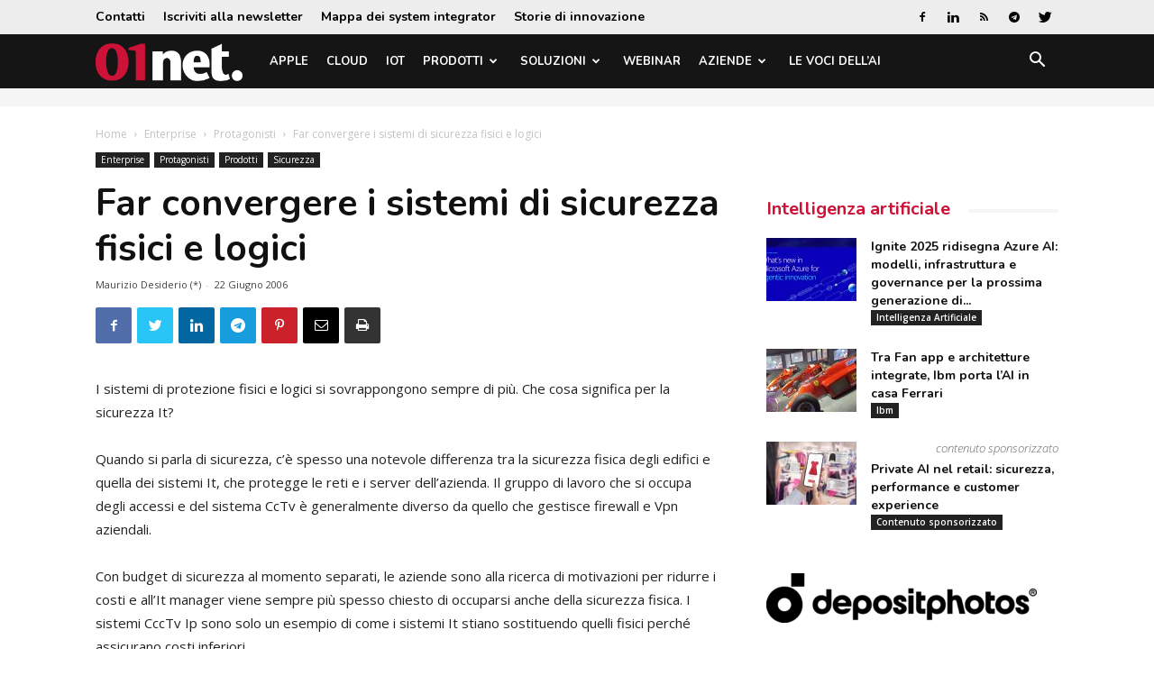

--- FILE ---
content_type: text/html; charset=utf-8
request_url: https://www.google.com/recaptcha/api2/aframe
body_size: 267
content:
<!DOCTYPE HTML><html><head><meta http-equiv="content-type" content="text/html; charset=UTF-8"></head><body><script nonce="GmDwptHL8r9DRFynHbE6ZQ">/** Anti-fraud and anti-abuse applications only. See google.com/recaptcha */ try{var clients={'sodar':'https://pagead2.googlesyndication.com/pagead/sodar?'};window.addEventListener("message",function(a){try{if(a.source===window.parent){var b=JSON.parse(a.data);var c=clients[b['id']];if(c){var d=document.createElement('img');d.src=c+b['params']+'&rc='+(localStorage.getItem("rc::a")?sessionStorage.getItem("rc::b"):"");window.document.body.appendChild(d);sessionStorage.setItem("rc::e",parseInt(sessionStorage.getItem("rc::e")||0)+1);localStorage.setItem("rc::h",'1768798938713');}}}catch(b){}});window.parent.postMessage("_grecaptcha_ready", "*");}catch(b){}</script></body></html>

--- FILE ---
content_type: text/css; charset=UTF-8
request_url: https://www.01net.it/wp-content/plugins/newspaper-theme-01net/css/zerouno.css?ver=0.0.8
body_size: 3221
content:
/*** 01net ***/
/*** 01net ***/
/*** colori 01net ***/
.td-header-wrap .black-menu .sf-menu > .current-menu-item > a,
.td-header-wrap .black-menu .sf-menu > .current-menu-ancestor > a,
.td-header-wrap .black-menu .sf-menu > .current-category-ancestor > a,
.td-header-wrap .black-menu .sf-menu > li > a:hover,
.td-header-wrap .black-menu .sf-menu > .sfHover > a,
.td-header-style-12 .td-header-menu-wrap-full,
.sf-menu > .current-menu-item > a:after,
.sf-menu > .current-menu-ancestor > a:after,
.sf-menu > .current-category-ancestor > a:after,
.sf-menu > li:hover > a:after,
.sf-menu > .sfHover > a:after,
.td-header-style-12 .td-affix,
.header-search-wrap .td-drop-down-search:after,
.header-search-wrap .td-drop-down-search .btn:hover,
input[type=submit]:hover,
.td-read-more a,
.td-post-category:hover,
.td-grid-style-1.td-hover-1 .td-big-grid-post:hover .td-post-category,
.td-grid-style-5.td-hover-1 .td-big-grid-post:hover .td-post-category,
.td_top_authors .td-active .td-author-post-count,
.td_top_authors .td-active .td-author-comments-count,
.td_top_authors .td_mod_wrap:hover .td-author-post-count,
.td_top_authors .td_mod_wrap:hover .td-author-comments-count,
.td-404-sub-sub-title a:hover,
.td-search-form-widget .wpb_button:hover,
.td-rating-bar-wrap div,
.td_category_template_3 .td-current-sub-category,
.dropcap,
.td_wrapper_video_playlist .td_video_controls_playlist_wrapper,
.wpb_default,
.wpb_default:hover,
.td-left-smart-list:hover,
.td-right-smart-list:hover,
.woocommerce-checkout .woocommerce input.button:hover,
.woocommerce-page .woocommerce a.button:hover,
.woocommerce-account div.woocommerce .button:hover,
#bbpress-forums button:hover,
.bbp_widget_login .button:hover,
.td-footer-wrapper .td-post-category,
.td-footer-wrapper .widget_product_search input[type="submit"]:hover,
.woocommerce .product a.button:hover,
.woocommerce .product #respond input#submit:hover,
.woocommerce .checkout input#place_order:hover,
.woocommerce .woocommerce.widget .button:hover,
.single-product .product .summary .cart .button:hover,
.woocommerce-cart .woocommerce table.cart .button:hover,
.woocommerce-cart .woocommerce .shipping-calculator-form .button:hover,
.td-next-prev-wrap a:hover,
.td-load-more-wrap a:hover,
.td-post-small-box a:hover,
.page-nav .current,
.page-nav:first-child > div,
.td_category_template_8 .td-category-header .td-category a.td-current-sub-category,
.td_category_template_4 .td-category-siblings .td-category a:hover,
#bbpress-forums .bbp-pagination .current,
#bbpress-forums #bbp-single-user-details #bbp-user-navigation li.current a,
.td-theme-slider:hover .slide-meta-cat a,
a.vc_btn-black:hover,
.td-trending-now-wrapper:hover .td-trending-now-title,
.td-scroll-up,
.td-smart-list-button:hover,
.td-weather-information:before,
.td-weather-week:before,
.td_block_exchange .td-exchange-header:before,
.td_block_big_grid_9.td-grid-style-1 .td-post-category,
.td_block_big_grid_9.td-grid-style-5 .td-post-category,
.td-grid-style-6.td-hover-1 .td-module-thumb:after,
.td-pulldown-syle-2 .td-subcat-dropdown ul:after,
.td_block_template_9 .td-block-title:after,
.td_block_template_15 .td-block-title:before,
div.wpforms-container .wpforms-form div.wpforms-submit-container button[type=submit] {
  background-color: #cc1235;
}
.global-block-template-4 .td-related-title .td-cur-simple-item:before {
  border-color: #cc1235 transparent transparent transparent !important;
}
.woocommerce .woocommerce-message .button:hover,
.woocommerce .woocommerce-error .button:hover,
.woocommerce .woocommerce-info .button:hover,
.global-block-template-4 .td-related-title .td-cur-simple-item,
.global-block-template-3 .td-related-title .td-cur-simple-item,
.global-block-template-9 .td-related-title:after {
  background-color: #cc1235 !important;
}
.woocommerce .product .onsale,
.woocommerce.widget .ui-slider .ui-slider-handle {
  background: none #cc1235;
}
.woocommerce.widget.widget_layered_nav_filters ul li a {
  background: none repeat scroll 0 0 #cc1235 !important;
}
a,
cite a:hover,
.td_mega_menu_sub_cats .cur-sub-cat,
.td-mega-span h3 a:hover,
.td_mod_mega_menu:hover .entry-title a,
.header-search-wrap .result-msg a:hover,
.td-header-top-menu .td-drop-down-search .td_module_wrap:hover .entry-title a,
.td-header-top-menu .td-icon-search:hover,
.td-header-wrap .result-msg a:hover,
.top-header-menu li a:hover,
.top-header-menu .current-menu-item > a,
.top-header-menu .current-menu-ancestor > a,
.top-header-menu .current-category-ancestor > a,
.td-social-icon-wrap > a:hover,
.td-header-sp-top-widget .td-social-icon-wrap a:hover,
.td-page-content blockquote p,
.td-post-content blockquote p,
.mce-content-body blockquote p,
.comment-content blockquote p,
.wpb_text_column blockquote p,
.td_block_text_with_title blockquote p,
.td_module_wrap:hover .entry-title a,
.td-subcat-filter .td-subcat-list a:hover,
.td-subcat-filter .td-subcat-dropdown a:hover,
.td_quote_on_blocks,
.dropcap2,
.dropcap3,
.td_top_authors .td-active .td-authors-name a,
.td_top_authors .td_mod_wrap:hover .td-authors-name a,
.td-post-next-prev-content a:hover,
.author-box-wrap .td-author-social a:hover,
.td-author-name a:hover,
.td-author-url a:hover,
.td_mod_related_posts:hover h3 > a,
.td-post-template-11 .td-related-title .td-related-left:hover,
.td-post-template-11 .td-related-title .td-related-right:hover,
.td-post-template-11 .td-related-title .td-cur-simple-item,
.td-post-template-11 .td_block_related_posts .td-next-prev-wrap a:hover,
.comment-reply-link:hover,
.logged-in-as a:hover,
#cancel-comment-reply-link:hover,
.td-search-query,
.td-category-header .td-pulldown-category-filter-link:hover,
.td-category-siblings .td-subcat-dropdown a:hover,
.td-category-siblings .td-subcat-dropdown a.td-current-sub-category,
.widget a:hover,
.td_wp_recentcomments a:hover,
.archive .widget_archive .current,
.archive .widget_archive .current a,
.widget_calendar tfoot a:hover,
.woocommerce a.added_to_cart:hover,
.woocommerce-account .woocommerce-MyAccount-navigation a:hover,
#bbpress-forums li.bbp-header .bbp-reply-content span a:hover,
#bbpress-forums .bbp-forum-freshness a:hover,
#bbpress-forums .bbp-topic-freshness a:hover,
#bbpress-forums .bbp-forums-list li a:hover,
#bbpress-forums .bbp-forum-title:hover,
#bbpress-forums .bbp-topic-permalink:hover,
#bbpress-forums .bbp-topic-started-by a:hover,
#bbpress-forums .bbp-topic-started-in a:hover,
#bbpress-forums .bbp-body .super-sticky li.bbp-topic-title .bbp-topic-permalink,
#bbpress-forums .bbp-body .sticky li.bbp-topic-title .bbp-topic-permalink,
.widget_display_replies .bbp-author-name,
.widget_display_topics .bbp-author-name,
.footer-text-wrap .footer-email-wrap a,
.td-subfooter-menu li a:hover,
.footer-social-wrap a:hover,
a.vc_btn-black:hover,
.td-smart-list-dropdown-wrap .td-smart-list-button:hover,
.td_module_17 .td-read-more a:hover,
.td_module_18 .td-read-more a:hover,
.td_module_19 .td-post-author-name a:hover,
.td-instagram-user a,
.td-pulldown-syle-2 .td-subcat-dropdown:hover .td-subcat-more span,
.td-pulldown-syle-2 .td-subcat-dropdown:hover .td-subcat-more i,
.td-pulldown-syle-3 .td-subcat-dropdown:hover .td-subcat-more span,
.td-pulldown-syle-3 .td-subcat-dropdown:hover .td-subcat-more i,
.td-block-title-wrap .td-wrapper-pulldown-filter .td-pulldown-filter-display-option:hover,
.td-block-title-wrap .td-wrapper-pulldown-filter .td-pulldown-filter-display-option:hover i,
.td-block-title-wrap .td-wrapper-pulldown-filter .td-pulldown-filter-link:hover,
.td-block-title-wrap .td-wrapper-pulldown-filter .td-pulldown-filter-item .td-cur-simple-item,
.global-block-template-2 .td-related-title .td-cur-simple-item,
.global-block-template-5 .td-related-title .td-cur-simple-item,
.global-block-template-6 .td-related-title .td-cur-simple-item,
.global-block-template-7 .td-related-title .td-cur-simple-item,
.global-block-template-8 .td-related-title .td-cur-simple-item,
.global-block-template-9 .td-related-title .td-cur-simple-item,
.global-block-template-10 .td-related-title .td-cur-simple-item,
.global-block-template-11 .td-related-title .td-cur-simple-item,
.global-block-template-12 .td-related-title .td-cur-simple-item,
.global-block-template-13 .td-related-title .td-cur-simple-item,
.global-block-template-14 .td-related-title .td-cur-simple-item,
.global-block-template-15 .td-related-title .td-cur-simple-item,
.global-block-template-16 .td-related-title .td-cur-simple-item,
.global-block-template-17 .td-related-title .td-cur-simple-item,
.td-theme-wrap .sf-menu ul .td-menu-item > a:hover,
.td-theme-wrap .sf-menu ul .sfHover > a,
.td-theme-wrap .sf-menu ul .current-menu-ancestor > a,
.td-theme-wrap .sf-menu ul .current-category-ancestor > a,
.td-theme-wrap .sf-menu ul .current-menu-item > a,
.td_outlined_btn {
  color: #cc1235;
}
a.vc_btn-black.vc_btn_square_outlined:hover,
a.vc_btn-black.vc_btn_outlined:hover,
.td-mega-menu-page .wpb_content_element ul li a:hover,
.td-theme-wrap .td-aj-search-results .td_module_wrap:hover .entry-title a,
.td-theme-wrap .header-search-wrap .result-msg a:hover {
  color: #cc1235 !important;
}
.td-next-prev-wrap a:hover,
.td-load-more-wrap a:hover,
.td-post-small-box a:hover,
.page-nav .current,
.page-nav:first-child > div,
.td_category_template_8 .td-category-header .td-category a.td-current-sub-category,
.td_category_template_4 .td-category-siblings .td-category a:hover,
#bbpress-forums .bbp-pagination .current,
.post .td_quote_box,
.page .td_quote_box,
a.vc_btn-black:hover,
.td_block_template_5 .td-block-title > *,
.td_outlined_btn {
  border-color: #cc1235;
}
.td_wrapper_video_playlist .td_video_currently_playing:after {
  border-color: #cc1235 !important;
}
.header-search-wrap .td-drop-down-search:before {
  border-color: transparent transparent #cc1235 transparent;
}
.block-title > span,
.block-title > a,
.block-title > label,
.widgettitle,
.widgettitle:after,
.td-trending-now-title,
.td-trending-now-wrapper:hover .td-trending-now-title,
.wpb_tabs li.ui-tabs-active a,
.wpb_tabs li:hover a,
.vc_tta-container .vc_tta-color-grey.vc_tta-tabs-position-top.vc_tta-style-classic .vc_tta-tabs-container .vc_tta-tab.vc_active > a,
.vc_tta-container .vc_tta-color-grey.vc_tta-tabs-position-top.vc_tta-style-classic .vc_tta-tabs-container .vc_tta-tab:hover > a,
.td_block_template_1 .td-related-title .td-cur-simple-item,
.woocommerce .product .products h2:not(.woocommerce-loop-product__title),
.td-subcat-filter .td-subcat-dropdown:hover .td-subcat-more,
.td_3D_btn,
.td_shadow_btn,
.td_default_btn,
.td_round_btn,
.td_outlined_btn:hover {
  background-color: #cc1235;
}
.woocommerce div.product .woocommerce-tabs ul.tabs li.active {
  background-color: #cc1235 !important;
}
.block-title,
.td_block_template_1 .td-related-title,
.wpb_tabs .wpb_tabs_nav,
.vc_tta-container .vc_tta-color-grey.vc_tta-tabs-position-top.vc_tta-style-classic .vc_tta-tabs-container,
.woocommerce div.product .woocommerce-tabs ul.tabs:before {
  border-color: #cc1235;
}
.td_block_wrap .td-subcat-item a.td-cur-simple-item {
  color: #cc1235;
}
.td-grid-style-4 .entry-title {
  background-color: rgba(0, 0, 0, 0.7);
}
.td-header-wrap .td-header-top-menu-full,
.td-header-wrap .top-header-menu .sub-menu {
  background-color: #ededed;
}
.td-header-style-8 .td-header-top-menu-full {
  background-color: transparent;
}
.td-header-style-8 .td-header-top-menu-full .td-header-top-menu {
  background-color: #ededed;
  padding-left: 15px;
  padding-right: 15px;
}
.td-header-wrap .td-header-top-menu-full .td-header-top-menu,
.td-header-wrap .td-header-top-menu-full {
  border-bottom: none;
}
.td-post-template-1 .td-post-header .entry-title {
  font-weight: bold;
}
.td-menu-background:before,
.td-search-background:before,
.white-popup-block:after {
  background: rgba(2, 2, 2, 0.8);
  background: -moz-linear-gradient(45deg, rgba(2, 2, 2, 0.9) 0%, rgba(71, 71, 71, 0.9) 100%);
  background: -webkit-gradient(left bottom, right top, color-stop(0%, rgba(2, 2, 2, 0.9)), color-stop(100%, rgba(71, 71, 71, 0.9)));
  background: -webkit-linear-gradient(45deg, rgba(2, 2, 2, 0.9) 0%, rgba(71, 71, 71, 0.9) 100%);
  background: -o-linear-gradient(45deg, rgba(2, 2, 2, 0.9) 0%, rgba(71, 71, 71, 0.9) 100%);
  background: -ms-linear-gradient(45deg, rgba(2, 2, 2, 0.9) 0%, rgba(71, 71, 71, 0.9) 100%);
  background: linear-gradient(45deg, rgba(2, 2, 2, 0.9) 0%, rgba(71, 71, 71, 0.9) 100%);
  filter: progid:DXImageTransform.Microsoft.gradient(startColorstr='rgba(2,2,2,0.9)', endColorstr='rgba(71,71,71,0.9)', GradientType=0);
}
.td-banner-wrap-full,
.td-header-style-11 .td-logo-wrap-full {
  background-color: #f5f5f5;
}
.single_template_sponsor .td-banner-wrap-full {
  background-color: #333;
}
.td-header-style-11 .td-logo-wrap-full {
  border-bottom: 0;
}
@media (min-width: 1019px) {
  .td-header-style-2 .td-header-sp-recs,
  .td-header-style-5 .td-a-rec-id-header > div,
  .td-header-style-5 .td-g-rec-id-header > .adsbygoogle,
  .td-header-style-6 .td-a-rec-id-header > div,
  .td-header-style-6 .td-g-rec-id-header > .adsbygoogle,
  .td-header-style-7 .td-a-rec-id-header > div,
  .td-header-style-7 .td-g-rec-id-header > .adsbygoogle,
  .td-header-style-8 .td-a-rec-id-header > div,
  .td-header-style-8 .td-g-rec-id-header > .adsbygoogle,
  .td-header-style-12 .td-a-rec-id-header > div,
  .td-header-style-12 .td-g-rec-id-header > .adsbygoogle {
    margin-bottom: 0 !important;
  }
}
@media (min-width: 768px) and (max-width: 1018px) {
  .td-header-style-2 .td-header-sp-recs,
  .td-header-style-5 .td-a-rec-id-header > div,
  .td-header-style-5 .td-g-rec-id-header > .adsbygoogle,
  .td-header-style-6 .td-a-rec-id-header > div,
  .td-header-style-6 .td-g-rec-id-header > .adsbygoogle,
  .td-header-style-7 .td-a-rec-id-header > div,
  .td-header-style-7 .td-g-rec-id-header > .adsbygoogle,
  .td-header-style-8 .td-a-rec-id-header > div,
  .td-header-style-8 .td-g-rec-id-header > .adsbygoogle,
  .td-header-style-12 .td-a-rec-id-header > div,
  .td-header-style-12 .td-g-rec-id-header > .adsbygoogle {
    margin-bottom: 0 !important;
  }
}
.td-footer-wrapper,
.td-footer-wrapper .td_block_template_7 .td-block-title > *,
.td-footer-wrapper .td_block_template_17 .td-block-title,
.td-footer-wrapper .td-block-title-wrap .td-wrapper-pulldown-filter {
  background-color: #444444;
}
.td-sub-footer-container {
  background-color: #111111;
}
.td-post-template-1 .td-post-header .entry-title {
  font-weight: bold;
}
/*** business directory ***/
.wpbdp-listing .listing-title {
  border-bottom-color: #cc1235;
}
.wpbdp-listing a:not(.wpbdp-button) {
  color: #cc1235;
  border-bottom: none;
}
.wpbdp-listing .listing-title a,
.wpbdp-listing .listing-title h2 {
  color: #cc1235;
}
.widget_text a {
  color: #111;
}
/*** fine colori 01net ***/
body,
p {
  font-family: "Open Sans", sans-serif;
}
h1,
h2,
h3,
h4,
h5,
h6,
.srr-title {
  font-family: "Nunito", sans-serif;
  font-weight: bold;
}
/*** replicati ***/
.freccina {
  font-family: 'newspaper' !important;
  font-size: 10px;
  content: '\e808' !important;
  color: #cc1235;
}
/*** font ***/
.block-title > span,
.block-title > a,
.widgettitle,
.td-trending-now-title,
.wpb_tabs li a,
.vc_tta-container .vc_tta-color-grey.vc_tta-tabs-position-top.vc_tta-style-classic .vc_tta-tabs-container .vc_tta-tab > a,
.td-related-title a,
.woocommerce div.product .woocommerce-tabs ul.tabs li a,
.woocommerce .product .products h2,
.td_module_wrap .td-module-title,
.td-theme-slider .td-module-title a,
.td-big-grid-post .entry-title,
.post .td-post-header .entry-title,
.td-page-title,
.woocommerce-page .page-title,
.td-category-title-holder .td-page-title {
  font-family: "Nunito";
}
.td-header-row,
ul.sf-menu > .td-menu-item > a,
.top-header-menu > li > a {
  font-family: "Nunito";
}
.td-post-author-name a,
.td-post-date .entry-date {
  font-family: "Open Sans", sans-serif;
}
.td-post-template-default .td-post-header .entry-title,
.td-post-template-1 .td-post-header .entry-title,
.td-post-template-2 .td-post-header .entry-title,
.td-post-template-3 .td-post-header .entry-title,
.td-post-template-4 .td-post-header .entry-title,
.td-post-template-5 .td-post-header .entry-title,
.td-post-template-6 .td-post-header .entry-title,
.td-post-template-7 .td-post-header .entry-title,
.td-post-template-8 .td-post-header .entry-title,
.td-post-template-9 .td-post-header .entry-title,
.td-post-template-10 .td-post-header .entry-title,
.td-post-template-11 .td-post-header .entry-title,
.td-post-template-12 .td-post-header .entry-title,
.td-post-template-13 .td-post-header .entry-title {
  font-weight: bold;
}
.post .td-category a,
.post .td-post-share-title,
.td-sub-footer-copy,
.td-sub-footer-menu ul li a,
.entry-crumbs a,
.entry-crumbs span,
#bbpress-forums .bbp-breadcrumb a,
#bbpress-forums .bbp-breadcrumb .bbp-breadcrumb-current,
input[type="submit"],
.td-read-more a,
.vc_btn,
.woocommerce a.button,
.woocommerce button.button,
.woocommerce #respond input#submit {
  font-family: "Open Sans", sans-serif;
}
.category .td-category a {
  font-family: "Open Sans", sans-serif;
  font-size: 13px;
}
.page-nav a,
.page-nav span {
  font-family: "Open Sans", sans-serif;
}
.td-excerpt,
.footer-text-wrap,
.widget_archive a,
.widget_calendar,
.widget_categories a,
.widget_nav_menu a,
.widget_meta a,
.widget_pages a,
.widget_recent_comments a,
.widget_recent_entries a,
.widget_text .textwidget,
.widget_tag_cloud a,
.widget_search input,
.woocommerce .product-categories a,
.widget_display_forums a,
.widget_display_replies a,
.widget_display_topics a,
.widget_display_views a,
.widget_display_stats {
  font-family: "Open Sans", sans-serif;
}
/*
.post.category-dalle-aziende header h1.entry-title,
.category-dalle-aziende .td-category-header .td-page-title, 
.category-dalle-aziende .td_module_wrap h3.entry-title, 
.category-dalle-aziende .td-excerpt, 
.td-trending-now-display-area .td_module_trending_now .entry-title, 
.post.category-dalle-aziende p { 
    font-family: "Open Sans", sans-serif;
}
*/
/*** header ***/
.td-banner-wrap-full {
  padding: 10px 0;
}
.td-header-top-menu {
  font-size: 14px;
}
.td-header-top-menu li a {
  line-height: 38px;
}
.td-header-sp-top-widget {
  line-height: 38px;
}
@media (min-width: 768px) and (max-width: 1018px) {
  .td-header-style-5 .td-main-menu-logo img {
    max-height: 40px;
  }
  .td-header-wrap .td-affix .td-main-menu-logo img {
    max-height: 40px !important;
  }
}
/*** apertura ***/
@media (min-width: 767px) {
  .td_block_big_grid_fl_10 .td_module_mx25 .entry-title {
    font-size: 18px;
    line-height: 20px;
  }
}
@media (min-width: 768px) and (max-width: 1018px) {
  .td_block_big_grid_fl_10 .td_module_mx25 .entry-title {
    font-size: 15px !important;
    line-height: 18px !important;
  }
}
@media (min-width: 1018px) {
  .td_block_big_grid_fl_10 .td_module_mx19 .entry-title {
    font-size: 22px;
    line-height: 28px;
  }
}
.td-mx-23 .entry-title {
  font-weight: 700;
}
/*** block ***/
.td_block_template_8 .td-block-title {
  /*
		font-size: 28px;
		line-height: 36px;
		*/
  font-weight: 700;
}
.td_block_template_8 .td-block-title > * {
  color: #cc1235;
}
.td_block_template_8 .td-block-title > :before {
  margin-top: 0;
}
.td_block_template_8 .td-block-title.td-related-title {
  font-size: 20px;
  line-height: 29px;
  border-bottom: solid 2px #cc1235;
}
.td_block_template_8 .td-block-title.td-related-title a {
  padding-left: 10px;
  padding-right: 10px;
  background-color: #f5f5f5;
}
.td_block_template_8 .td-block-title.td-related-title a.td-cur-simple-item {
  background-color: #cc1235;
  color: #fff;
}
.td_block_template_8 .td-block-title.td-related-title > :before,
.td_block_template_8 .td-block-title.td-related-title > :after {
  display: none;
}
/*** category ***/
.td_category_template_7 .td-category-title-holder {
  padding: 60px 15% 69px;
}
@media (max-width: 767px) {
  .td_category_template_7 .td-category-title-holder {
    padding: 40px 5% 49px;
  }
}
/*** sponsor ***/
body.single_template_sponsor .td-post-header,
body.single_template_sponsor .td-ss-main-sidebar {
  margin-top: 40px;
}
body.single_template_sponsor .td-header-style-1 .td-header-sp-logo {
  margin: 0;
}
/*** glossario ***/
.glossary .td-module-meta-info {
  display: none;
}
/*** footer ***/
.td-footer-wrapper .td-footer-bottom-full .td-pb-span5 a:before {
  font-family: 'newspaper' !important;
  font-size: 10px;
  content: '\e808' !important;
  color: #cc1235;
  color: #999;
  margin-right: 3px;
}
/*** tablepress ***/
.tablepress {
  font-size: 13px;
  line-height: 16px;
  margin-bottom: 30px;
}
.tablepress thead th,
.tablepress tfoot th {
  background-color: #fc6;
}
.dataTables_wrapper {
  /* giallo scuro */
}
.dataTables_wrapper .sorting:hover,
.dataTables_wrapper .sorting_asc,
.dataTables_wrapper .sorting_desc {
  background-color: #fa0;
}
.paging_simple .paginate_button.next:after,
.paging_simple .paginate_button.previous:before {
  text-shadow: none;
}


--- FILE ---
content_type: application/javascript; charset=utf-8
request_url: https://fundingchoicesmessages.google.com/f/AGSKWxUwe6gxQreZr75fhI5Kn7AJHygemmZEhIpgmzIzZK1gWiMB8L2iiyJmP3Y3bnigBqfo-pcKKoQ6umvEYTXbXSTsVPB_3l48mR1WRDpn66vJ_c8KoVa7E7gwi0f0rauAtXfTD7JtJllLE1yjzO2_jFfRZPqv9XFpDLHUnN2L-oDBtlIktT6vULKxpy4=/_/300250_ad-/AdsRotateNEWHeader./sr.ads./gpt_ads-_ad_center.
body_size: -1290
content:
window['12219ab7-4800-4bf2-843d-a66b50062b06'] = true;